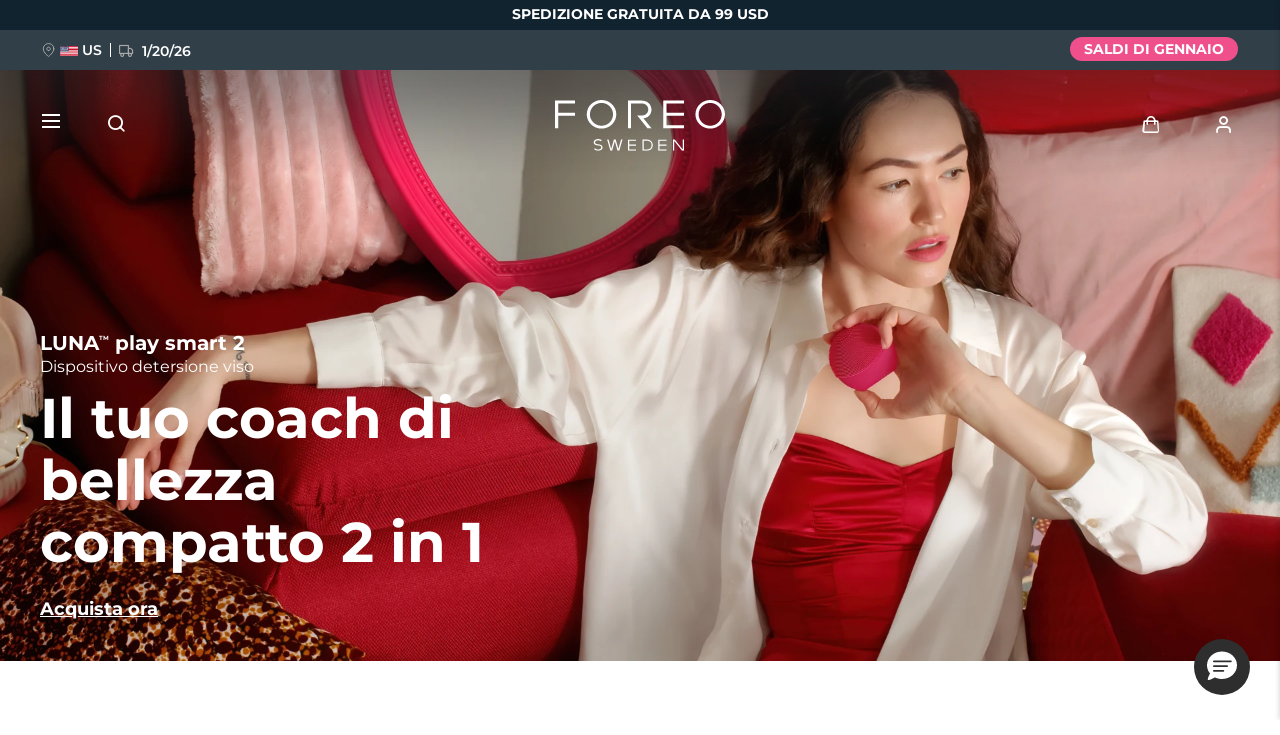

--- FILE ---
content_type: text/html; charset=utf-8
request_url: https://www.google.com/recaptcha/api2/anchor?ar=1&k=6LcpJcQlAAAAACcvGuRSD9rVeW7oYQOczPsoVlYk&co=aHR0cHM6Ly93d3cuZm9yZW8uY29tOjQ0Mw..&hl=en&v=PoyoqOPhxBO7pBk68S4YbpHZ&size=invisible&anchor-ms=20000&execute-ms=30000&cb=x3wctppig8pp
body_size: 48713
content:
<!DOCTYPE HTML><html dir="ltr" lang="en"><head><meta http-equiv="Content-Type" content="text/html; charset=UTF-8">
<meta http-equiv="X-UA-Compatible" content="IE=edge">
<title>reCAPTCHA</title>
<style type="text/css">
/* cyrillic-ext */
@font-face {
  font-family: 'Roboto';
  font-style: normal;
  font-weight: 400;
  font-stretch: 100%;
  src: url(//fonts.gstatic.com/s/roboto/v48/KFO7CnqEu92Fr1ME7kSn66aGLdTylUAMa3GUBHMdazTgWw.woff2) format('woff2');
  unicode-range: U+0460-052F, U+1C80-1C8A, U+20B4, U+2DE0-2DFF, U+A640-A69F, U+FE2E-FE2F;
}
/* cyrillic */
@font-face {
  font-family: 'Roboto';
  font-style: normal;
  font-weight: 400;
  font-stretch: 100%;
  src: url(//fonts.gstatic.com/s/roboto/v48/KFO7CnqEu92Fr1ME7kSn66aGLdTylUAMa3iUBHMdazTgWw.woff2) format('woff2');
  unicode-range: U+0301, U+0400-045F, U+0490-0491, U+04B0-04B1, U+2116;
}
/* greek-ext */
@font-face {
  font-family: 'Roboto';
  font-style: normal;
  font-weight: 400;
  font-stretch: 100%;
  src: url(//fonts.gstatic.com/s/roboto/v48/KFO7CnqEu92Fr1ME7kSn66aGLdTylUAMa3CUBHMdazTgWw.woff2) format('woff2');
  unicode-range: U+1F00-1FFF;
}
/* greek */
@font-face {
  font-family: 'Roboto';
  font-style: normal;
  font-weight: 400;
  font-stretch: 100%;
  src: url(//fonts.gstatic.com/s/roboto/v48/KFO7CnqEu92Fr1ME7kSn66aGLdTylUAMa3-UBHMdazTgWw.woff2) format('woff2');
  unicode-range: U+0370-0377, U+037A-037F, U+0384-038A, U+038C, U+038E-03A1, U+03A3-03FF;
}
/* math */
@font-face {
  font-family: 'Roboto';
  font-style: normal;
  font-weight: 400;
  font-stretch: 100%;
  src: url(//fonts.gstatic.com/s/roboto/v48/KFO7CnqEu92Fr1ME7kSn66aGLdTylUAMawCUBHMdazTgWw.woff2) format('woff2');
  unicode-range: U+0302-0303, U+0305, U+0307-0308, U+0310, U+0312, U+0315, U+031A, U+0326-0327, U+032C, U+032F-0330, U+0332-0333, U+0338, U+033A, U+0346, U+034D, U+0391-03A1, U+03A3-03A9, U+03B1-03C9, U+03D1, U+03D5-03D6, U+03F0-03F1, U+03F4-03F5, U+2016-2017, U+2034-2038, U+203C, U+2040, U+2043, U+2047, U+2050, U+2057, U+205F, U+2070-2071, U+2074-208E, U+2090-209C, U+20D0-20DC, U+20E1, U+20E5-20EF, U+2100-2112, U+2114-2115, U+2117-2121, U+2123-214F, U+2190, U+2192, U+2194-21AE, U+21B0-21E5, U+21F1-21F2, U+21F4-2211, U+2213-2214, U+2216-22FF, U+2308-230B, U+2310, U+2319, U+231C-2321, U+2336-237A, U+237C, U+2395, U+239B-23B7, U+23D0, U+23DC-23E1, U+2474-2475, U+25AF, U+25B3, U+25B7, U+25BD, U+25C1, U+25CA, U+25CC, U+25FB, U+266D-266F, U+27C0-27FF, U+2900-2AFF, U+2B0E-2B11, U+2B30-2B4C, U+2BFE, U+3030, U+FF5B, U+FF5D, U+1D400-1D7FF, U+1EE00-1EEFF;
}
/* symbols */
@font-face {
  font-family: 'Roboto';
  font-style: normal;
  font-weight: 400;
  font-stretch: 100%;
  src: url(//fonts.gstatic.com/s/roboto/v48/KFO7CnqEu92Fr1ME7kSn66aGLdTylUAMaxKUBHMdazTgWw.woff2) format('woff2');
  unicode-range: U+0001-000C, U+000E-001F, U+007F-009F, U+20DD-20E0, U+20E2-20E4, U+2150-218F, U+2190, U+2192, U+2194-2199, U+21AF, U+21E6-21F0, U+21F3, U+2218-2219, U+2299, U+22C4-22C6, U+2300-243F, U+2440-244A, U+2460-24FF, U+25A0-27BF, U+2800-28FF, U+2921-2922, U+2981, U+29BF, U+29EB, U+2B00-2BFF, U+4DC0-4DFF, U+FFF9-FFFB, U+10140-1018E, U+10190-1019C, U+101A0, U+101D0-101FD, U+102E0-102FB, U+10E60-10E7E, U+1D2C0-1D2D3, U+1D2E0-1D37F, U+1F000-1F0FF, U+1F100-1F1AD, U+1F1E6-1F1FF, U+1F30D-1F30F, U+1F315, U+1F31C, U+1F31E, U+1F320-1F32C, U+1F336, U+1F378, U+1F37D, U+1F382, U+1F393-1F39F, U+1F3A7-1F3A8, U+1F3AC-1F3AF, U+1F3C2, U+1F3C4-1F3C6, U+1F3CA-1F3CE, U+1F3D4-1F3E0, U+1F3ED, U+1F3F1-1F3F3, U+1F3F5-1F3F7, U+1F408, U+1F415, U+1F41F, U+1F426, U+1F43F, U+1F441-1F442, U+1F444, U+1F446-1F449, U+1F44C-1F44E, U+1F453, U+1F46A, U+1F47D, U+1F4A3, U+1F4B0, U+1F4B3, U+1F4B9, U+1F4BB, U+1F4BF, U+1F4C8-1F4CB, U+1F4D6, U+1F4DA, U+1F4DF, U+1F4E3-1F4E6, U+1F4EA-1F4ED, U+1F4F7, U+1F4F9-1F4FB, U+1F4FD-1F4FE, U+1F503, U+1F507-1F50B, U+1F50D, U+1F512-1F513, U+1F53E-1F54A, U+1F54F-1F5FA, U+1F610, U+1F650-1F67F, U+1F687, U+1F68D, U+1F691, U+1F694, U+1F698, U+1F6AD, U+1F6B2, U+1F6B9-1F6BA, U+1F6BC, U+1F6C6-1F6CF, U+1F6D3-1F6D7, U+1F6E0-1F6EA, U+1F6F0-1F6F3, U+1F6F7-1F6FC, U+1F700-1F7FF, U+1F800-1F80B, U+1F810-1F847, U+1F850-1F859, U+1F860-1F887, U+1F890-1F8AD, U+1F8B0-1F8BB, U+1F8C0-1F8C1, U+1F900-1F90B, U+1F93B, U+1F946, U+1F984, U+1F996, U+1F9E9, U+1FA00-1FA6F, U+1FA70-1FA7C, U+1FA80-1FA89, U+1FA8F-1FAC6, U+1FACE-1FADC, U+1FADF-1FAE9, U+1FAF0-1FAF8, U+1FB00-1FBFF;
}
/* vietnamese */
@font-face {
  font-family: 'Roboto';
  font-style: normal;
  font-weight: 400;
  font-stretch: 100%;
  src: url(//fonts.gstatic.com/s/roboto/v48/KFO7CnqEu92Fr1ME7kSn66aGLdTylUAMa3OUBHMdazTgWw.woff2) format('woff2');
  unicode-range: U+0102-0103, U+0110-0111, U+0128-0129, U+0168-0169, U+01A0-01A1, U+01AF-01B0, U+0300-0301, U+0303-0304, U+0308-0309, U+0323, U+0329, U+1EA0-1EF9, U+20AB;
}
/* latin-ext */
@font-face {
  font-family: 'Roboto';
  font-style: normal;
  font-weight: 400;
  font-stretch: 100%;
  src: url(//fonts.gstatic.com/s/roboto/v48/KFO7CnqEu92Fr1ME7kSn66aGLdTylUAMa3KUBHMdazTgWw.woff2) format('woff2');
  unicode-range: U+0100-02BA, U+02BD-02C5, U+02C7-02CC, U+02CE-02D7, U+02DD-02FF, U+0304, U+0308, U+0329, U+1D00-1DBF, U+1E00-1E9F, U+1EF2-1EFF, U+2020, U+20A0-20AB, U+20AD-20C0, U+2113, U+2C60-2C7F, U+A720-A7FF;
}
/* latin */
@font-face {
  font-family: 'Roboto';
  font-style: normal;
  font-weight: 400;
  font-stretch: 100%;
  src: url(//fonts.gstatic.com/s/roboto/v48/KFO7CnqEu92Fr1ME7kSn66aGLdTylUAMa3yUBHMdazQ.woff2) format('woff2');
  unicode-range: U+0000-00FF, U+0131, U+0152-0153, U+02BB-02BC, U+02C6, U+02DA, U+02DC, U+0304, U+0308, U+0329, U+2000-206F, U+20AC, U+2122, U+2191, U+2193, U+2212, U+2215, U+FEFF, U+FFFD;
}
/* cyrillic-ext */
@font-face {
  font-family: 'Roboto';
  font-style: normal;
  font-weight: 500;
  font-stretch: 100%;
  src: url(//fonts.gstatic.com/s/roboto/v48/KFO7CnqEu92Fr1ME7kSn66aGLdTylUAMa3GUBHMdazTgWw.woff2) format('woff2');
  unicode-range: U+0460-052F, U+1C80-1C8A, U+20B4, U+2DE0-2DFF, U+A640-A69F, U+FE2E-FE2F;
}
/* cyrillic */
@font-face {
  font-family: 'Roboto';
  font-style: normal;
  font-weight: 500;
  font-stretch: 100%;
  src: url(//fonts.gstatic.com/s/roboto/v48/KFO7CnqEu92Fr1ME7kSn66aGLdTylUAMa3iUBHMdazTgWw.woff2) format('woff2');
  unicode-range: U+0301, U+0400-045F, U+0490-0491, U+04B0-04B1, U+2116;
}
/* greek-ext */
@font-face {
  font-family: 'Roboto';
  font-style: normal;
  font-weight: 500;
  font-stretch: 100%;
  src: url(//fonts.gstatic.com/s/roboto/v48/KFO7CnqEu92Fr1ME7kSn66aGLdTylUAMa3CUBHMdazTgWw.woff2) format('woff2');
  unicode-range: U+1F00-1FFF;
}
/* greek */
@font-face {
  font-family: 'Roboto';
  font-style: normal;
  font-weight: 500;
  font-stretch: 100%;
  src: url(//fonts.gstatic.com/s/roboto/v48/KFO7CnqEu92Fr1ME7kSn66aGLdTylUAMa3-UBHMdazTgWw.woff2) format('woff2');
  unicode-range: U+0370-0377, U+037A-037F, U+0384-038A, U+038C, U+038E-03A1, U+03A3-03FF;
}
/* math */
@font-face {
  font-family: 'Roboto';
  font-style: normal;
  font-weight: 500;
  font-stretch: 100%;
  src: url(//fonts.gstatic.com/s/roboto/v48/KFO7CnqEu92Fr1ME7kSn66aGLdTylUAMawCUBHMdazTgWw.woff2) format('woff2');
  unicode-range: U+0302-0303, U+0305, U+0307-0308, U+0310, U+0312, U+0315, U+031A, U+0326-0327, U+032C, U+032F-0330, U+0332-0333, U+0338, U+033A, U+0346, U+034D, U+0391-03A1, U+03A3-03A9, U+03B1-03C9, U+03D1, U+03D5-03D6, U+03F0-03F1, U+03F4-03F5, U+2016-2017, U+2034-2038, U+203C, U+2040, U+2043, U+2047, U+2050, U+2057, U+205F, U+2070-2071, U+2074-208E, U+2090-209C, U+20D0-20DC, U+20E1, U+20E5-20EF, U+2100-2112, U+2114-2115, U+2117-2121, U+2123-214F, U+2190, U+2192, U+2194-21AE, U+21B0-21E5, U+21F1-21F2, U+21F4-2211, U+2213-2214, U+2216-22FF, U+2308-230B, U+2310, U+2319, U+231C-2321, U+2336-237A, U+237C, U+2395, U+239B-23B7, U+23D0, U+23DC-23E1, U+2474-2475, U+25AF, U+25B3, U+25B7, U+25BD, U+25C1, U+25CA, U+25CC, U+25FB, U+266D-266F, U+27C0-27FF, U+2900-2AFF, U+2B0E-2B11, U+2B30-2B4C, U+2BFE, U+3030, U+FF5B, U+FF5D, U+1D400-1D7FF, U+1EE00-1EEFF;
}
/* symbols */
@font-face {
  font-family: 'Roboto';
  font-style: normal;
  font-weight: 500;
  font-stretch: 100%;
  src: url(//fonts.gstatic.com/s/roboto/v48/KFO7CnqEu92Fr1ME7kSn66aGLdTylUAMaxKUBHMdazTgWw.woff2) format('woff2');
  unicode-range: U+0001-000C, U+000E-001F, U+007F-009F, U+20DD-20E0, U+20E2-20E4, U+2150-218F, U+2190, U+2192, U+2194-2199, U+21AF, U+21E6-21F0, U+21F3, U+2218-2219, U+2299, U+22C4-22C6, U+2300-243F, U+2440-244A, U+2460-24FF, U+25A0-27BF, U+2800-28FF, U+2921-2922, U+2981, U+29BF, U+29EB, U+2B00-2BFF, U+4DC0-4DFF, U+FFF9-FFFB, U+10140-1018E, U+10190-1019C, U+101A0, U+101D0-101FD, U+102E0-102FB, U+10E60-10E7E, U+1D2C0-1D2D3, U+1D2E0-1D37F, U+1F000-1F0FF, U+1F100-1F1AD, U+1F1E6-1F1FF, U+1F30D-1F30F, U+1F315, U+1F31C, U+1F31E, U+1F320-1F32C, U+1F336, U+1F378, U+1F37D, U+1F382, U+1F393-1F39F, U+1F3A7-1F3A8, U+1F3AC-1F3AF, U+1F3C2, U+1F3C4-1F3C6, U+1F3CA-1F3CE, U+1F3D4-1F3E0, U+1F3ED, U+1F3F1-1F3F3, U+1F3F5-1F3F7, U+1F408, U+1F415, U+1F41F, U+1F426, U+1F43F, U+1F441-1F442, U+1F444, U+1F446-1F449, U+1F44C-1F44E, U+1F453, U+1F46A, U+1F47D, U+1F4A3, U+1F4B0, U+1F4B3, U+1F4B9, U+1F4BB, U+1F4BF, U+1F4C8-1F4CB, U+1F4D6, U+1F4DA, U+1F4DF, U+1F4E3-1F4E6, U+1F4EA-1F4ED, U+1F4F7, U+1F4F9-1F4FB, U+1F4FD-1F4FE, U+1F503, U+1F507-1F50B, U+1F50D, U+1F512-1F513, U+1F53E-1F54A, U+1F54F-1F5FA, U+1F610, U+1F650-1F67F, U+1F687, U+1F68D, U+1F691, U+1F694, U+1F698, U+1F6AD, U+1F6B2, U+1F6B9-1F6BA, U+1F6BC, U+1F6C6-1F6CF, U+1F6D3-1F6D7, U+1F6E0-1F6EA, U+1F6F0-1F6F3, U+1F6F7-1F6FC, U+1F700-1F7FF, U+1F800-1F80B, U+1F810-1F847, U+1F850-1F859, U+1F860-1F887, U+1F890-1F8AD, U+1F8B0-1F8BB, U+1F8C0-1F8C1, U+1F900-1F90B, U+1F93B, U+1F946, U+1F984, U+1F996, U+1F9E9, U+1FA00-1FA6F, U+1FA70-1FA7C, U+1FA80-1FA89, U+1FA8F-1FAC6, U+1FACE-1FADC, U+1FADF-1FAE9, U+1FAF0-1FAF8, U+1FB00-1FBFF;
}
/* vietnamese */
@font-face {
  font-family: 'Roboto';
  font-style: normal;
  font-weight: 500;
  font-stretch: 100%;
  src: url(//fonts.gstatic.com/s/roboto/v48/KFO7CnqEu92Fr1ME7kSn66aGLdTylUAMa3OUBHMdazTgWw.woff2) format('woff2');
  unicode-range: U+0102-0103, U+0110-0111, U+0128-0129, U+0168-0169, U+01A0-01A1, U+01AF-01B0, U+0300-0301, U+0303-0304, U+0308-0309, U+0323, U+0329, U+1EA0-1EF9, U+20AB;
}
/* latin-ext */
@font-face {
  font-family: 'Roboto';
  font-style: normal;
  font-weight: 500;
  font-stretch: 100%;
  src: url(//fonts.gstatic.com/s/roboto/v48/KFO7CnqEu92Fr1ME7kSn66aGLdTylUAMa3KUBHMdazTgWw.woff2) format('woff2');
  unicode-range: U+0100-02BA, U+02BD-02C5, U+02C7-02CC, U+02CE-02D7, U+02DD-02FF, U+0304, U+0308, U+0329, U+1D00-1DBF, U+1E00-1E9F, U+1EF2-1EFF, U+2020, U+20A0-20AB, U+20AD-20C0, U+2113, U+2C60-2C7F, U+A720-A7FF;
}
/* latin */
@font-face {
  font-family: 'Roboto';
  font-style: normal;
  font-weight: 500;
  font-stretch: 100%;
  src: url(//fonts.gstatic.com/s/roboto/v48/KFO7CnqEu92Fr1ME7kSn66aGLdTylUAMa3yUBHMdazQ.woff2) format('woff2');
  unicode-range: U+0000-00FF, U+0131, U+0152-0153, U+02BB-02BC, U+02C6, U+02DA, U+02DC, U+0304, U+0308, U+0329, U+2000-206F, U+20AC, U+2122, U+2191, U+2193, U+2212, U+2215, U+FEFF, U+FFFD;
}
/* cyrillic-ext */
@font-face {
  font-family: 'Roboto';
  font-style: normal;
  font-weight: 900;
  font-stretch: 100%;
  src: url(//fonts.gstatic.com/s/roboto/v48/KFO7CnqEu92Fr1ME7kSn66aGLdTylUAMa3GUBHMdazTgWw.woff2) format('woff2');
  unicode-range: U+0460-052F, U+1C80-1C8A, U+20B4, U+2DE0-2DFF, U+A640-A69F, U+FE2E-FE2F;
}
/* cyrillic */
@font-face {
  font-family: 'Roboto';
  font-style: normal;
  font-weight: 900;
  font-stretch: 100%;
  src: url(//fonts.gstatic.com/s/roboto/v48/KFO7CnqEu92Fr1ME7kSn66aGLdTylUAMa3iUBHMdazTgWw.woff2) format('woff2');
  unicode-range: U+0301, U+0400-045F, U+0490-0491, U+04B0-04B1, U+2116;
}
/* greek-ext */
@font-face {
  font-family: 'Roboto';
  font-style: normal;
  font-weight: 900;
  font-stretch: 100%;
  src: url(//fonts.gstatic.com/s/roboto/v48/KFO7CnqEu92Fr1ME7kSn66aGLdTylUAMa3CUBHMdazTgWw.woff2) format('woff2');
  unicode-range: U+1F00-1FFF;
}
/* greek */
@font-face {
  font-family: 'Roboto';
  font-style: normal;
  font-weight: 900;
  font-stretch: 100%;
  src: url(//fonts.gstatic.com/s/roboto/v48/KFO7CnqEu92Fr1ME7kSn66aGLdTylUAMa3-UBHMdazTgWw.woff2) format('woff2');
  unicode-range: U+0370-0377, U+037A-037F, U+0384-038A, U+038C, U+038E-03A1, U+03A3-03FF;
}
/* math */
@font-face {
  font-family: 'Roboto';
  font-style: normal;
  font-weight: 900;
  font-stretch: 100%;
  src: url(//fonts.gstatic.com/s/roboto/v48/KFO7CnqEu92Fr1ME7kSn66aGLdTylUAMawCUBHMdazTgWw.woff2) format('woff2');
  unicode-range: U+0302-0303, U+0305, U+0307-0308, U+0310, U+0312, U+0315, U+031A, U+0326-0327, U+032C, U+032F-0330, U+0332-0333, U+0338, U+033A, U+0346, U+034D, U+0391-03A1, U+03A3-03A9, U+03B1-03C9, U+03D1, U+03D5-03D6, U+03F0-03F1, U+03F4-03F5, U+2016-2017, U+2034-2038, U+203C, U+2040, U+2043, U+2047, U+2050, U+2057, U+205F, U+2070-2071, U+2074-208E, U+2090-209C, U+20D0-20DC, U+20E1, U+20E5-20EF, U+2100-2112, U+2114-2115, U+2117-2121, U+2123-214F, U+2190, U+2192, U+2194-21AE, U+21B0-21E5, U+21F1-21F2, U+21F4-2211, U+2213-2214, U+2216-22FF, U+2308-230B, U+2310, U+2319, U+231C-2321, U+2336-237A, U+237C, U+2395, U+239B-23B7, U+23D0, U+23DC-23E1, U+2474-2475, U+25AF, U+25B3, U+25B7, U+25BD, U+25C1, U+25CA, U+25CC, U+25FB, U+266D-266F, U+27C0-27FF, U+2900-2AFF, U+2B0E-2B11, U+2B30-2B4C, U+2BFE, U+3030, U+FF5B, U+FF5D, U+1D400-1D7FF, U+1EE00-1EEFF;
}
/* symbols */
@font-face {
  font-family: 'Roboto';
  font-style: normal;
  font-weight: 900;
  font-stretch: 100%;
  src: url(//fonts.gstatic.com/s/roboto/v48/KFO7CnqEu92Fr1ME7kSn66aGLdTylUAMaxKUBHMdazTgWw.woff2) format('woff2');
  unicode-range: U+0001-000C, U+000E-001F, U+007F-009F, U+20DD-20E0, U+20E2-20E4, U+2150-218F, U+2190, U+2192, U+2194-2199, U+21AF, U+21E6-21F0, U+21F3, U+2218-2219, U+2299, U+22C4-22C6, U+2300-243F, U+2440-244A, U+2460-24FF, U+25A0-27BF, U+2800-28FF, U+2921-2922, U+2981, U+29BF, U+29EB, U+2B00-2BFF, U+4DC0-4DFF, U+FFF9-FFFB, U+10140-1018E, U+10190-1019C, U+101A0, U+101D0-101FD, U+102E0-102FB, U+10E60-10E7E, U+1D2C0-1D2D3, U+1D2E0-1D37F, U+1F000-1F0FF, U+1F100-1F1AD, U+1F1E6-1F1FF, U+1F30D-1F30F, U+1F315, U+1F31C, U+1F31E, U+1F320-1F32C, U+1F336, U+1F378, U+1F37D, U+1F382, U+1F393-1F39F, U+1F3A7-1F3A8, U+1F3AC-1F3AF, U+1F3C2, U+1F3C4-1F3C6, U+1F3CA-1F3CE, U+1F3D4-1F3E0, U+1F3ED, U+1F3F1-1F3F3, U+1F3F5-1F3F7, U+1F408, U+1F415, U+1F41F, U+1F426, U+1F43F, U+1F441-1F442, U+1F444, U+1F446-1F449, U+1F44C-1F44E, U+1F453, U+1F46A, U+1F47D, U+1F4A3, U+1F4B0, U+1F4B3, U+1F4B9, U+1F4BB, U+1F4BF, U+1F4C8-1F4CB, U+1F4D6, U+1F4DA, U+1F4DF, U+1F4E3-1F4E6, U+1F4EA-1F4ED, U+1F4F7, U+1F4F9-1F4FB, U+1F4FD-1F4FE, U+1F503, U+1F507-1F50B, U+1F50D, U+1F512-1F513, U+1F53E-1F54A, U+1F54F-1F5FA, U+1F610, U+1F650-1F67F, U+1F687, U+1F68D, U+1F691, U+1F694, U+1F698, U+1F6AD, U+1F6B2, U+1F6B9-1F6BA, U+1F6BC, U+1F6C6-1F6CF, U+1F6D3-1F6D7, U+1F6E0-1F6EA, U+1F6F0-1F6F3, U+1F6F7-1F6FC, U+1F700-1F7FF, U+1F800-1F80B, U+1F810-1F847, U+1F850-1F859, U+1F860-1F887, U+1F890-1F8AD, U+1F8B0-1F8BB, U+1F8C0-1F8C1, U+1F900-1F90B, U+1F93B, U+1F946, U+1F984, U+1F996, U+1F9E9, U+1FA00-1FA6F, U+1FA70-1FA7C, U+1FA80-1FA89, U+1FA8F-1FAC6, U+1FACE-1FADC, U+1FADF-1FAE9, U+1FAF0-1FAF8, U+1FB00-1FBFF;
}
/* vietnamese */
@font-face {
  font-family: 'Roboto';
  font-style: normal;
  font-weight: 900;
  font-stretch: 100%;
  src: url(//fonts.gstatic.com/s/roboto/v48/KFO7CnqEu92Fr1ME7kSn66aGLdTylUAMa3OUBHMdazTgWw.woff2) format('woff2');
  unicode-range: U+0102-0103, U+0110-0111, U+0128-0129, U+0168-0169, U+01A0-01A1, U+01AF-01B0, U+0300-0301, U+0303-0304, U+0308-0309, U+0323, U+0329, U+1EA0-1EF9, U+20AB;
}
/* latin-ext */
@font-face {
  font-family: 'Roboto';
  font-style: normal;
  font-weight: 900;
  font-stretch: 100%;
  src: url(//fonts.gstatic.com/s/roboto/v48/KFO7CnqEu92Fr1ME7kSn66aGLdTylUAMa3KUBHMdazTgWw.woff2) format('woff2');
  unicode-range: U+0100-02BA, U+02BD-02C5, U+02C7-02CC, U+02CE-02D7, U+02DD-02FF, U+0304, U+0308, U+0329, U+1D00-1DBF, U+1E00-1E9F, U+1EF2-1EFF, U+2020, U+20A0-20AB, U+20AD-20C0, U+2113, U+2C60-2C7F, U+A720-A7FF;
}
/* latin */
@font-face {
  font-family: 'Roboto';
  font-style: normal;
  font-weight: 900;
  font-stretch: 100%;
  src: url(//fonts.gstatic.com/s/roboto/v48/KFO7CnqEu92Fr1ME7kSn66aGLdTylUAMa3yUBHMdazQ.woff2) format('woff2');
  unicode-range: U+0000-00FF, U+0131, U+0152-0153, U+02BB-02BC, U+02C6, U+02DA, U+02DC, U+0304, U+0308, U+0329, U+2000-206F, U+20AC, U+2122, U+2191, U+2193, U+2212, U+2215, U+FEFF, U+FFFD;
}

</style>
<link rel="stylesheet" type="text/css" href="https://www.gstatic.com/recaptcha/releases/PoyoqOPhxBO7pBk68S4YbpHZ/styles__ltr.css">
<script nonce="TMvmFMowLoVElbULjF991Q" type="text/javascript">window['__recaptcha_api'] = 'https://www.google.com/recaptcha/api2/';</script>
<script type="text/javascript" src="https://www.gstatic.com/recaptcha/releases/PoyoqOPhxBO7pBk68S4YbpHZ/recaptcha__en.js" nonce="TMvmFMowLoVElbULjF991Q">
      
    </script></head>
<body><div id="rc-anchor-alert" class="rc-anchor-alert"></div>
<input type="hidden" id="recaptcha-token" value="[base64]">
<script type="text/javascript" nonce="TMvmFMowLoVElbULjF991Q">
      recaptcha.anchor.Main.init("[\x22ainput\x22,[\x22bgdata\x22,\x22\x22,\[base64]/[base64]/bmV3IFpbdF0obVswXSk6Sz09Mj9uZXcgWlt0XShtWzBdLG1bMV0pOks9PTM/bmV3IFpbdF0obVswXSxtWzFdLG1bMl0pOks9PTQ/[base64]/[base64]/[base64]/[base64]/[base64]/[base64]/[base64]/[base64]/[base64]/[base64]/[base64]/[base64]/[base64]/[base64]\\u003d\\u003d\x22,\[base64]\\u003d\x22,\x22MnDCnMKbw4Fqwq5pw5PCmMKGKkpLJsOYM8K5DXvDrhfDicK0wqY+wpFrwrvCq1QqY2XCscKkwpvDqMKgw6vCjA4sFE0Aw5Unw4zCl11/Ln3CsXfDncOmw5rDngHCjsO2B0XCqMK9SzHDs8Onw4c5aMOPw77ClnfDocOxDMKeZMOZwpTDj1fCncKpQMONw7zDmzNPw4BdcsOEwpvDpFQ/[base64]/XEXDrcOnZW5+wpJIwos0BcKDw6PDnsO/GcOMw4QSRsO/wrLCvWrDuDp/NXJ8N8O8w70Fw4J5QFMOw7PDrknCjsO2D8ORRzPCssK4w48Ow4ERZsOAF3LDlVLClsO4wpFcYsKnZXcBw5/[base64]/Cr8KnCMKUwqwgUcO5wrfCoGjDgDoew7jCnsKVZn0twpLCsktSecK0BlHDu8OnM8O9wq8Zwoc1wr4Hw47DmwbCncK1w5ccw47CgcKMw7NKdQ7CmDjCrcOkw59Vw7nCrl3ChcOVwr/CqzxVeMKowpR3w78+w65kRHfDpXt6WSXCusOSwo/CuGlLwqYcw5oWwoHCoMO3fMKHInPDpcOew6zDn8OLJcKeZz7DmzZIasKTM3pgw6nDiFzDr8OZwo5uMxwYw4Qyw5bCisOQwrHDs8Kxw7gXIMOAw4F6wpnDtMO+KsKcwrEPbETCnxzCv8OnwrzDrwgdwqxnWMOwwqXDhMKVW8Ocw4J4w4/[base64]/f8KfwpnDqMO9B8KHw73ClcOOwpoDQUHDgVDDhWxQw7ZoCsOmwo5eD8ODw4ERQsKhBcOowpUOw4x3WhXCv8KcaDLDmiTCuTLCpcK4EMOqw7REwqXDuRpiEDoHw60Ywo4OZMKWTn/Dt0VsXlXDnsKcwqhFbsKGRsK3wqIxTMKrw5E2PnIxwrfDu8KnY37DtsOOwqHDsMOobxd+w4BaOSFfOAHDmQFKU1YEw7zDigwLQFZkf8OFwo/DmsKvwp3Dj2RWBybCoMK8A8KpOMOHworCmhc+w4MzTADDnUA2wqbChyNFw6PDmTjCvcOITMKww7M/w6V1wrgywoJlwq0Dw5/Cnz4HE8OWQsOYMDrCrkPCtBUIeB8UwqMRw4ENw74ywrNjw4fCsMKAQsKPwpbChSRkw44MwrnCtQ8Ew4xMw53CssO3OwfDmwJQEcODwqJMw7s2w4fCjXfDscKzw4sjRlNAw4ciw5pOwrgaOEwYwqPDhMKqPcOow6TCnlMfwqULAy1Ew4jDicKTw696w4rDrSk/w6XDtC5VY8OsTsO0w5HCnHVywqzDsR8dA2nCowk7w6gtw57DgilPwp0fDSfCv8KNwp3CoF/[base64]/CjUc8JsOrPMOFY0E3wpTDtw9Cw60GOE5sM3gJJsKxbFlmw6UTw7bCnCgoaQLCuD/CicKLYloSwpJUwqp9E8OuL1dkw4DDlcKYwr41w5XDl3TDmcOjOxwaVDcbw4szQcOlwr7DlQsZw63CpClXJjzDmcKhw7XCosOqwp8twq/Dn3dwwofCp8KfK8KNwpsPwrzDnjfDq8OqPiQrPsKswoMKajAcw6gsf1A4MsO7G8Onw7HDmcOwTjQ2IisVfcKRw6Vuwq5gcBvDjgACw6vDnEIsw4wzw4DClmYaUUbCqsO1w6p/G8O3wrDDgnDDp8OZwrvDjsOsbsOAw4PClEQKwoRMdMKjw4TDrsOpJFMpw6XDuFXCu8OdFTfDksONwpTDpsOrwoHDuDXDqcKww6/Ch0EgF2YdYwZDMMK0A3EWQxRfASrChh/[base64]/K2nCgsKzwoYOw5PCry8Lwo7CjMO5w6zDpMOHZMKawoHDgEhIFcOkwrNCwoUZwohmClUYME87GMKPwrPDi8KaPMOEwq3CgW15w7/Cv2ASwql2w7g2w7EGc8OiOMOGwqkMZ8OUwodDUBt6w78bHnwWw60hD8K9wr/[base64]/CoxzCjMKLwp9Xw48DanotwoHCo3sMw6nDgMOfwpHDu18Lw7vDrm4ERUFNw4J1Q8Oswp3CjmzCnnjDrcOnw48iwqp0R8OBw5/CqS4Ww5hbKUMow45hAQVhUV15w4RbQsODS8KnCHUFAMKMazHCuljCrS7CjsKQwpLCrcKGwrhBwrIIQ8ONfsOzGyAHwptLwoUQJxzDhMO2cGF8wo/Dm1rCsjPCvHXCvg3DisOYw4JrwoxUw4BsYD/CiH7CgxnCoMOTegkyWcOfQW8QdmHDhjkASBbDlWVNBcKtwqYtC2cMXGvCocOGPnNUwpjDhzDDncKOw4obLlPDr8KMZHXDoztFTcOBfzEWw6fDtjTDhsKcw7oJw7hXMMK6dXLCisKhw5hqX1nDoMKHaRbDr8KjWcO1wqPChxc/[base64]/CosO8UcKnD8KVwqrDr8KaGsOxwqlQw6XDp8OXMTcfwpHDgWBvwp9zMGRLw6zDtTPCjHXDo8OOJx7Cs8O0TW1sVyV1wq8ibDwpXMOxcgtRVXwYKxxKf8OdaMOQA8KZdMKawrIpEsOMe8K0eEbDjMOdAQfCmDHCncKKd8OtSGJXScK/bQ/[base64]/HMKbw5vChMKbw5XDp8K1L8O0w43CgcKSw7zCqMK0w70Ewoh9ExQ2OcKOw57DhMOwQWNaEwIfw4MkRCTCscOGJcOrw5/ChcOZwr3DssO/FcOwAADDosKAGcOKGA7DqcKSwox+wpbDhMO0w6/Djw/Cg0vDkMKKYgTDonTDsntmwqTCl8Otw4QWwr7Cg8KMGcK3w7nClcKZwpRresK1w6bDsRnDnV/DtwzDsCbDlMO+esKywoLDpMOhwq3Dk8ORw4XCtF/Cp8OMO8OgcBzCmMOGLsKawpUeKmlvIcOtc8KkUgwnUWXDrsKewpHCgcKqwok/[base64]/[base64]/CtnXCoR3ChmPCsz5Pwo92w7LDoDzDozhhJ8Kub8KowqFiw7JLLAXCkDQ/woZOI8KENwNqw4wLwocIwodNw4zDosONwpjDssKkwqp/w7Zdw7vCkMO1YGzDq8ObFcO5w6hLZcOdfD0aw4ZJw4jCscKvdyRKwq52w6PCu05EwqNvMTRBAMKRAQXCtsOkwrvDsG7CqEIhSm9bD8KiQMKlwrPDmx5Jck7CtcOnIMOZUFxICAtqw6rCokoVMm8Hw4fDisO/[base64]/[base64]/CpB/DosOMUcOuA8O+R0HCtcK5Z8KER8KNWCzDszgdSV/[base64]/w5zDnnzCgMKfw7nDkQnCnMKbwoXDiMKYZ8OfCQ7Cn8OPC8KRChxtdExrVivCg3kHw5jCkHbDvkvCuMO3GcOIckgbFGPDn8K/w7AvHj3DmsO6wrDDoMKUw4QiKcOrwp5Kb8KdNcOGaMO7w6PDtcKVJnfCsGJJE1UCw4cZccOrfAleLsOgwonCjMO2wpZ5O8O0w7fDkzEBwr3DgMO/[base64]/ChcKARcK0RsO+dA3DoMKcwpVxw5xFwrIiSMOAw5E9w4HDuMOCScKXH3vDocKDwqzDpcOGdsOXWsKFwoINwqJGSlYZw4zDqcOHwpvDhi/DpMOPwqEkw7nDhjPCsiIvfMKXwqfDhxdpAVXDgHQ5EMKVCsKEC8OHDkzDu05bwrfCi8KhH1TCgDdrXMOBecKCw6VDEnvDhFcXworCoWsHwqzDtC9EYMKBasK/O1/CpMOewp7DhRrChVs3DcOTw6fDv8O4UC/CpMOAfMO6w64LJETCmX5xw6vCsFxXw4RPwocFwrnCr8K0w7rCg1U/[base64]/DozcLwr8owobCiAvCn37CiB7DrMOBcsKJw4VswqcUw704IMOzwpPCoxcsVsOEbErCl0rCiMOWawTDihNCVxBDWMOUHhUEw5B2wpDDlylVw6XCpcK2w77CqBEwCcKgw4LDtMOQwqhXwr8nEWEtZSfCqgPCpRLDq2XCksK/HMKjw4zDgizConEQw50vX8KBEk/CqMKgw6fCicKTDMKuX1pSwohjw4YKw5NswoMvRcKbLyUBMXRdbsOKM3rCsMKIw6ZpwqHDtwJKw4EmwoEjw4dXSkJyIXkbBMOCXQ/[base64]/w5gWPUNhwppuVsOpeBNmw5TDnwbDucKXw6FHwpbDicKBwrDDrBk5bMOjwr7CiMKXOsKldQjClzXDhG3DvcKRTcKrw6Yuwq7Dihsywp0xwqDDrUAzw5jDsWfDksORwp/[base64]/[base64]/CgMO8w5LDosKdwpbDilnCjDbDvVtFN8K6EsKHR1Ruw5ZZwqBfw7zDhcKeVD/DgF9MScKJEiXClC0WCsKbwp7CusOXw4PCocKZXR7Dv8Kvwpdfw6vDil/DsBNpwoHDjTUYw7bChMOBdMKKwovDt8KyKDAjwr/CghcdOcOfwpRTe8OEw4sVAXJ/P8O9UsKueW3DuQEpwohxw4HDn8K5wpoFbcOUw4XCksOgwpLDh2rDmXVkwpPCssK0w4zDnMKcZMK2wpwpIFhKVcO2w7/Cpy4hFRbCq8OUHHYDwozCqQ0Rwrp9FMKmIcKBO8OXZQohCMONw5DCunQRw7Q4GsKBwpJOQEjCocKlwp7CgcOZScO9WGrDhSZJwrUfw4xtI03CisKxDMOWw5AZYcOqa0bCqMO8wqjCiQgjw4FaWcKTwq1IbsKwb2FYw797wqvCj8Ocwr5nwoA+w4AWe2/CpcKLwpXCm8OXw54gIcOrw6PDknMUwprDucOywqfDkH08MMKmwpwkNTlwK8OSw57DkcKOw6x9SCtww7Iaw5HCvlvCrhpGU8OGw4HCmBLCu8K7ZsO6Y8OcwpNuwp99OxFfw4LCnFXCg8OGdMO7w6N7wpl/OcORwr5QwrjDjQx9Mxs/TkNuw7ZVccKYw7Jtw5fDgMO6w6EXw5vDiHvCi8KOw5vCmhHDvhAXw7QCF33Dp2JDw6rDqUrDnA7Ct8OEw57CrsKRC8K4wpNKwpkXaHtoYk5Fw4obw5rDlUHCksOcwonCp8KjwrbDvcKzTn1ZOAccGmZ4MmLDgsOTw5kOw4d2ZMK3fcOQw6jCv8OmR8O6wr/ClW4RG8OHFHTCj0d+wqXDji7Cjk01YcONw4A2w5nCoGhaHQPDpsKIw5AXLMK7w6DDmcOtR8O7w6ooJUrCgBfDuEF0w5bDsQZTT8K7RXjDp1wYw4pdSsKuNsK1NsKTaFsDwrYWwqhxw6gBw7dqw4XDlCgqbGoVIsK+w6xEEcOkwrjDu8O0EsOHw4bDumFYKcOvYMO/cyfCjgJYwoBFw7jCkXtLUD1Dw5PCpVAjwql5O8OiO8O+BzdSOhB5w6fClzojw67Dp2fCqDbDs8OzSyrCmXt+QMO8w7dBwo0xDMOvTEBZF8KtZsK/w45Kw4sbYgltV8Kqw73CkcOFZcKaHh/CisKgZcK8w43DqcKxw7IGw57Di8OkwqkRPG8Hw67Dl8OxSS/DvcK5HsKwwrkmY8K2cWMIPBTCnsOqCMKrw6LCj8KPUCvCgTjDsHjClyVuY8OXB8OnwrjDt8OqwrNuw7RBe1x6a8KZwpsaBMOnbAzChcK3UX/DjRM7Czt8O1zDo8K/[base64]/Cg8KWwoFnMk8gTUvCqcKPZ2wMAsKtdWjCpcOvwpHDkztSw53DnXLDjUHChjNaK8OKwoPCtmx7wqXCvDZfwqbCpjzCj8K0ck4DwqjCn8KSw6vDolDCkcOhOMOeJAgzEmRYbcO3w7jDiE8AHirCr8KPw4XDtcKeRMOaw4xCNCzClsOTYSs/[base64]/woNPGcO+wobCksOMwpLChErDsD7DmsO3U8KhRUVKwoUWIypMLcKjw5EvNcOBw7nCssOgMHZlfcK2wqrCsWpVwofDmi3DpS0pw45TSwA8w6fCqHNFUD/[base64]/[base64]/ZMK1wr1aHE8kw44Uw59Hwr7CkcK2w5zDtkd/[base64]/wrjCncKoFiUkflvDtXnDvSTCiz9nM8Knf8OTYUXCkCDDqQ3DhVrDrMOKbsKBwpzDucOSwrt9DzzDiMOFHcOWwpLCscKfIcK+bQpdZwrDl8OcEMOXJlQ2w75fwq3Ds3AWw4fDhsKWwp0Rw4E0SHBqCFlbw5lNwrXDtlcTYcK1w7PCvQAiDiPCkQd/[base64]/[base64]/CjkDCqA4edcOXVnHDtMKKV8KYwpBNwrfDmBvCicK8w4B9w6p6w73CmkxjFsKkWHh5w6h6w5JGwqzCjw42XsKGw6FNw6zDqMO3w4HCpCcOJ07DqsOQwqoZw6nCgw9mW8O9DMKYw61Vw68gQ1LDocOBworDkiEBw73CtFlzw4nDvEMAwojDgVtzwpd0bhfCj2/DrcKkwqHDhsK3wo9Rw6XCp8KCdFrDvcKpScK3wo9jw6svw43DjSYJwrw0wrPDsCtVw7XDvsO3wrxhbwjDjVM5w6DCt0HDk1rCssO8HsKGL8K8wp/[base64]/CghHDk8K0esKpw4DCmcKdeyPCisKhRy7DkMKcNCE6GsK9YcO7wrrDtAjDjsKsw4nDpMO8wr3DgVJtCicOwqE6cDLDvMKQw6YJw4o4w7Agwq/[base64]/CqE4lwqzDjlpzwpPCojl0wrTDhEx0KSduW8OrwqIxKsOXP8OPaMKDIcOhS28ZwoFaEw/DqcK/wqzDqULDpk5Uw559NcK9CsKFwqnDjkFuccOyw57CmBFsw7fCicOJwqREwpPCj8KDKhbCiMOHaVIjw7jCucK7w5YzwrMAw4nCjComwobCmnd7w77DucOlN8KDwowNZcK9wpFww5kow5fDvMOXw6VMc8OPw4vCn8KZw5xdwpjCkcOHwp/DpDPDgmAULyrCmBsTAG0BC8KEIsOKwrI7w4BZw5zDmD08w4sswpXDmlXCq8KWwqbDk8OvCMOBw59cwrF4C1Q6L8OZwptDw4zDncOmw63DlWrDtcKjCQcIU8K7Lxxdf1A2TxnDszkMw6DDjWgPGcK/[base64]/[base64]/Cu8OCwoJ3wqptwqXCgGTCnsK1wponwqPDpDrDlMOaOiFBeXHDocK2SjdVwqrDqirCmsKfw7VQGAF8wrJ9dsKqAMORwrAqwqVjRMKhw53Cv8KVAsK8wp4xRSfDtnFYAsKaYT/Don8mw4PCpWMVw71wBcKNaGTCvTnDpsOnYXfCjHYXw5pIccKCDMOjbHd7R07CmH7ChcK2TmbCtEjDpH9rJMKqw45Dw4LCtsKUQg47HGAzCsO7w7bDnMOKwoDDpnpfw7xjTS3CmsKIJXjDg8OJwos3KMO2wprClhssc8KmFhHDmBvClcKEdh9Nw61wTTPDrRkEwp/CthnCjV9+w6Nyw7PDt10mIcOfd8KEwqAowoAowq0zwqbDm8KRworDhD/DhcODcQfDrMOKDsK0bUbDmSIswpkuIsKBw4bCvMO9w7Fdwq99wrw0XRLDhmjDvQknwovDocOzb8OECHEqw4EGwpzDtcKGwq7ClMKOw5rCscKIwoZcw6o0LysJwoJxTMONw5HCqj1/AU8pecOmw6vDn8OnIhrDk27DqApACcKBw7LDmsKiwrrCiXocwovCgMODbMObwo0bMw7CmsK4TQcFw7vDiRLDsWFuwoR5J0VCTkLDg2PCi8O/GQvDiMK0wq4OecOdwo3DmsO6w4TCrcK8wrTDln/CmFjDssOfckDCrcOCUh3DpMOuwqHCpGjDiMKPBxPCjcKWZMKRwrzCjxLClStXw60bHG7CgMO1IsKPbsO9fcOiTMKpwqNxWmDClATDhcOaAMKUw7HDkyjCuUMbw4vCksO/wpnCr8KDHCTChsOkw74hLRXCm8K4LXVkcl3Ds8K9bjE+RsKZPMKcR8KPw4zCh8OTT8OBJMOQw54OVFXCpcOXwrrCp8O+w6kowrHCrxdKB8O/HQfCmcKrcxRXwp1vw79XJcKZw6Ihwrl8w5TCmwbDuMKiW8KgwqNLwqJ/w4fCsTsiw4TDpFzDnMOvw5lvSS5uwojDr09mwrpOQsOvw5jCnHN7woTDgcKCIMK7DwXCuzfDtnp7wp1Qwpk2DMKfcFhtwr7CvcKJwpjCqcOcwq/DhMONAcKofsKMwpbCu8KYwqfDm8KAM8O9wrEMwph0UMKNw6zCocOcw57Dq8Klw5zCiiFVwr7Cj2FlKCDCixXCgghWwobCk8OyHMO0wpnDg8OMw5wfeFvCrTjCscK0wrbCnjMRwrhHecOpwqjDo8O1wpzCrsKRA8KAW8KEw7LDpMOSw6PCvRzCpWA2w73CiS/Ctw9Dw4nCkE1twoTClRpzwo7Ctj3DvVDDo8OPHMKrKMKuN8KTw4ofwqHDoUzCmMOyw7wNw6IEAwkUwr9YEXdow785wosVw7Uyw4bDgMOYbMOdwqvDncKIKsK6Kl1tNcKXKg7DlDDDqSHCiMKcA8OxIMOHwpYTw5rCk07CpMOAwp/DtsOJX25wwps+wqfDicKYw7F9HnN5XMKzaynCucO9OkvCusOjF8K1bUDDtQknesKPw7rCuibDkMOuaUNBwqAYwpJDwohhCAYhwqN2wpnDr3MFLsO3SsKtwp9bU08WAWjCvEA/wrDCvD7DmcKlTxrCscKQDMK/w5rDocOrXsOLG8OxCU/[base64]/Cp2fCnMKzw6XCpFVNfMOFw6kjOksWIEvCncOCcU3DmsKIwoRRw6M4cnHDhkIYwr/CqcKpw6nCtcK/w55LR143LFouUTPCkMONcx5Vw5PCmDvCp29kwoMKw6E9wojDosO2wokTw7fChcKTwp3DuxzDpzrDpB5jwoJMGDTCksOgw4vChMKfw6PCmcOZUMK5V8O4w6bCpErCvsKLwoZowobDnXhfw7/DmsKlOxITwqfCqAbCqwbChcOTwq3CpkROwqINw6XDhcO7fcK2WMOVfyJkJD5EfcKbwosVw7MFZEg/[base64]/DmHPCl8KBw5LClXHDq8ONwooTUFVBH0oQwonDnsOFQQ7DlCEdCcOsw5RCw58sw6VDLXLCmMOaFU7Dr8KqK8OHwrXDgzNMw7DDv2Jmwrtfw4vDggnDiMOLwopGEcKlwoDDrMOPw6XCt8K6w5p6Ph7DngN8asOUw7LDoMO7w4/Ck8KPwqvCucK9E8OsfmfCisOrwqxAA3hyBsOBZnrCocKfwonCpsONccK8w6vDiW/DksK4w7PDn01wwp7Ch8K9DMOhN8OTeUtwC8O1djx0Cx/CvG8vw59bJlknIMO+w7rDrFLDj1vDkMOGJsOGYcOiwqHCo8K8wrfClCErw7Naw5EpZ1EpwpXDh8KfOE4CdMOSwrVZW8O2wrTCrynDnsKRFcKKVMOmUcKTd8OFw5JTwo9cw4wRwr81wrAbVA/DqCHCtl1lw4Yiw5YgAi/Ch8KowpzDv8ORFHDDvgLDjMK4wobDriZSwqjDu8KRHcKoa8O8wpnDqnRBwqnCoxbDt8ORwoPCqsKlCsK0BQYzw7zCq3pTwo0UwqxMLkFGcl/DgcOrwqREZDZSw4PChwzDlTbDrhc/FRFEMD0uwo9pw4HClcOcwpnDjMKQZcO7w7oQwqYPwp0iwq3DkMKawqvDssKkEMKIIycIZ29PcsOrw49Bw6EGwoMnwrLCoxskfn4Ia8KhI8KmCQ/CksOlIz1AwqfDosOBw7fCrzLDqzLCvMKywrDCssK8wpATwovDscKNw6fDrzpADsK8wpDDo8K/w7wiSMONw73CqsOPw5ICDcOtQnzCqFAZwr3CusOaAGjDpTwGw4N/YBdNd2XDlMKAQystw6lDwrUdQxp7ZVA7w67DlMKnwrVZwoQFFXMdVcK/PgpQNcKww5nCrcK5XcKyWcOOw5TCnMKFG8OFOsKCw5MJwpN6woLDm8Kxw7wEw419w6DDncOAK8KRYsOCQHLDq8OOw4wvFAbCqsOKBS7Dp2fCrzHDu1wjLCjClynCnmJ5JBVVScObN8OOw65FZDfCgypRKcKZcCF6wrgVwrXDssOiEMOjwqvDqMOFwqAgw4R1Y8K/[base64]/QRk5FcKoYMKGInMXbMKKw6TDvMK0PMKdRjQtw7nDmxwrw5TCmi3DgMK8w6c4FUTCv8KsQMKZH8OLb8OOHwFnw6gbw7bCnyXDgMOBMHbCi8KvwpPDkMK3JcK/Cn8wC8K4w7/DuwYfWE4XwpzDocOkIMOvA1p4W8KowobDmsK6w5ZCw5DDmcKOKijDlkl5ZyYpUcOmw5Newr7DjVvDrMKwKcORIMOpXl0lwoZcbh9oQmZSwq0zwrjDssKTJMK8wqTDpW3Cr8OsAMO+w5V9w48jw4IGfV4gbgHCoyxgYcO3wpRCS2/DusK2dhxfw7tgEsOtLMOSeXMFw60ic8O9w6vChcKQXUvCicKFKHczw5EGdg95VsKOwoLCuVB9HMOew5jCqcKGwr/DtCnDlsO8w4/DssKOTsOgwrjCrcOPCsKbw6jDpMK5w6dHGMOOwrMWw6TDlDJIw64uw646wrUSdSPCsjtPw5EQdcOPc8OZdsKKw6t9TcKMRcO1wp7CjcOJdcKQw6XCqBYGfjzCilrDhB/Cq8KYwpFLwokrwp4iTsKswqxLw550HVPCq8O5wr3CuMODwq/Dm8OewovDmGrCnMKgw4V5w4QPw53DnmTCrDHCqwYAbMO5w5E3wrDDmhDDuFHCkSV2emnDuH/[base64]/DlUNTBm8ywrLCvBVwwqYswqbCuzXDqlN1ZMKLTHDDn8Kjw6xsPSrDgiHChwhmwofCp8KaV8OBw69Tw4TCvsK4R1UkHsOBw47CnMKmSMO/bmXDjkcAMsOdw6/ClWFjw7AswpE4dXXCl8OGahvDjE5cRMKOw4oiNxfDqUvCgsOkwoTDrk/DrcKqw75Cw7/DjSY1GC4mOFpew4I9w6zCpjvCpArDj2JNw51FeUYkOzzDm8OUOsOUw4QPKxpoOkjDp8KgU3I9TlBzacOXV8KtcyJhQD3Co8OAX8KNPFtnSBVWeA4EwqnDmR9/CMK/woLChAXCp1l8w68Jw7AUMW8kw4nChFDCuVHDgcOnw7FOw4kwXsOjw7UTwpPClMKBHG/DssOfTcKbN8KTwqrDh8OCw5fCpWLCsW5WMRjDkgRYWj7CmcOPw5c8wrDCi8KxworDsVERwp4rG1nDijAlwqjDhT/[base64]/[base64]/DsUoPEMKwd8OsKy4rb8O6aSXDlT7Dq8KEWcKXSsOtwpHCjsKkOhzCl8Kxw6/CtDxKwqzDqU81EcOZQS5Jw43DsQXDn8Kaw7rCpMOvwrIoN8ODwozCg8KsGMOIw71lwrbDpMKQwqjCpcKFKEQlwo5mVWTDgAbDq0bCjz3Dt0vDvsOeWRZRw7nCqFDDpV0ycTzCkMO/JsOOwq/CqsKKMcOZw7XDrsOHw5ZRQmg2U2oXRRoQw5rDksOYwqjDl2o2Bw0ZwpTCkwlrVsK8REdgZMOHJlRvDCDCgcK/[base64]/wqbCiknCmsOkI3xYC8Kqw5bDuXcKwprDssKdCsOFw6YBJcKVdjLCu8KswoTDuCzCkBBswpklQwxgwqLCmlJXw713wqDCgcOlwq3CrMOkCXEmw5Bkwr9EAMKcaFLDmxbCiAFbw7bCvcKADMKVYXYUwpBFwrnDvBIXdzodJjZIwoHCgsKNesObwq3CksKZMQU/KyJGCk3DpAPDnsOzTlnCkMOtCsKGFsOCw61dwqcxwrLCrxp4ZsO0wocResOmwo7CtcOiGMOBdTbCkMO/[base64]/QsKkG1RfbMOTOcKTwp/DisOwZRbCj23DuyDCmxRxwqdiw70kIcOmwpjDrGYJEHpKw6MpegNhwonDgm9ow74rw71cwqRTD8KQO1AuwpbDqmTCusOVwq/CrcO2wodIGQbCg2sGw7XClcObwpAPwoQswq7DnmDDnW3CocOfQsOlwpxCYBJyJsK9O8KrbyJZWlZwQsOmPMOKQ8OVw6B4BjNwwonDtcOYUMOQBsO9wpDCq8Ojw73Ck1TDiGUPaMOyZsKKFsOEIsOyLcKUw5kCwpxWwrjDnMOqfgtMe8Kvw5/[base64]/aigOw4lpw5/DsCLCnW5dw6bDhcOpfQ9ldMOtwp/Dkl0yw5REI8O8w5TDgsKewovCskLDk1xEek8DfcKcHsKSecOPT8KkwoROw55/w5Umc8Otw41wYsOuZnJ0d8OlwpIWw5zDgQ0scQZJw4VhwonDtwdqwr/CosORajJBMsKMPwjDtTDDvsOWdMO3LVXDsWXCr8K/[base64]/DmFZYw4gubMO3w6RVFMKLSMOBGCBdwo/DnjbCvw/CqVrDuWrCiSjDvgA0dAjDmEnDsmVZSMO6wqoGwpRrwqwkwo9ow71uesKpCCDCj1ddIcKMwrw3fQxcwppYMsKww5trw47CrsOZwqtbBsOuwqAfDMKEwq/DqMKyw57CkCh2wobDuWs3CcKgd8OyfcO8wpZKwrYfwppmSnnDuMOlFWvDkMO1JlAFw47Dog4XJg/ChsOcwrhZwrUxTjdxdsOBwq3Dl3nDoMOJZsKQBcKDC8OgeUnCgcO2w7nDmTIvw4rDi8Kcwp7DgRxrwrDClsKfwoNdwpNEw6LDuE83K13Cp8OmR8OTw4xWw5zDgSjCnV8Ew6NBw6rCt3nDoCdRE8OEA2zDrMKqIVbDnh4dfMKDwoPDvsOnbsK4ADZ7w4YIf8K/w7rCk8Ozw77DnMKFABYTwojDn3VoVMOOwpLClCJsDRXDlsOMwrAIw6vCmEEuF8OqwrrCrx/Ct0ZKw5/[base64]/DiBNHIcOfNAdywpjDsMOjw6/CiQpTZcOBCMOXw5t6X8OCLW1Xwoo5OsOOw7VTw7o1w7fCplwRw5PDhcK6w7LCh8O2D2M/VMOkPxTDmFXDtj9YwqTCt8KhwqPDnh3DkcOmPgPCmcOewoDClsOPMwDCsHTCinAtwqbDh8OgI8KpRMKJw6NgwpTDjsODwpcGw5nCg8Oew7TCuRrDg0tYbsKowoI2BGnCjMKNw6/CoMOwwqDCpQ/Cs8O5w7rClhPDucKUwrDCuMKhw4NcFAlresOFw7g/[base64]/CqXnDu8K9wrw0wovCn8OwwqxWZGlsBcO/EGUiwqTCkCVqRgp5RcOKWcORwr7DvgoRwr/DrVZGw5zDm8ORwqsKwrDDskDCn37CusKHQ8KMJ8O/w7MrwptxwqjDlcKkZQUybB/DkcOfwoJ+w5bDtCIpw5RTC8KywqLDrMKZBsKkwoDDt8KDw5c6w5paMkl9wq09PinCqw3DmsOhNHfCiVTDjz9EKcOVwpbDpX07wpHDj8KnA0IrwqbDk8OBfcKTAC/Dil/[base64]/w5wPKCtPw6vCpX3Cu8OvUsK8w73Ci3djwo16w749w7jCgcKkw7UBcQvDhW/[base64]/wprDiAR8VsOgwrPDlCJjwovCu1jDjsKPXcKVw5TDkMKxwpDDkMKBw4HDkxPCnlpZwq3CqVVATsO+w4UQw5XCgSrDocO3a8KgwrbDmMOzE8KvwpdLCD/DicOaAgxYHwlrDGlvM0fCjsKfdnRDw41ywrQtHCZlwpDDmsOBFFNUdcOQDGZPJikXUsK/SMOOV8OVWcO/[base64]/TcKmw6LDuMO1wo/CujRcwrjCn8KkPMO+wqzDjsOGw5Rew5LClcKcw7oDw6/Cm8OZw7t+w6rDqWwfwoDCicKMwq5Zw6MOw7ksPcOrdzLDmGzDocKHwoEXwqvDj8OcT0/CnMK0wqjCjmc2M8Ksw7hYwprCjcKaTsKfGR/CmwzChCbDv34pOcKhZgbCtsKXwo9IwrIDdcOZwozCoi3DvsODKkTCrVY5EMO9XcKhP37CpyLCsVjDrANtWMKTwofDhQRiKn5rcBZBZktjwpdYJCbCgA/DqcKrwq7CnG4jMAHDnRh/Jm3ChMK4w64FUcOSTD5Kw6FrWlEiw4PCj8OZw4rCnS8ywp1cDTU5wpRYw4zDmyVQwpQUM8KrwpzDp8Opw5phwqpPJsOWw7XDocKtI8KiwovDsSHCmRfChcOPw4nDnxwyNyxFwoDDngfDrcKhJRrChHdlw6nDuRjCgi9Iw4tOwq3DscO/woMxwofCrQ3DusO4wqM5HAYQwq1qBsOBw7zCm0vDgUnCizDCjMOuw6VZwqnDmMKjwo/CrmIxTsOEw57DlMKFwq9HN3zDrsKywrQ9UsO/wrvCpMOSwrrDtsKSw7/DqyrDqcKzwpNpw45pw7EaLcOzDsK4wqUccsOEw4zCoMKwwrQNEUBoIR/[base64]/Co8KLAhPDr8OCMFrClVdWwrMyw57Cg8KAw5RkKsOwwrs+fBvCpsOXw4x8IBjDg2N8w7XCjMOrw7LCuTDDkWTDgcKXwp9Ew6snPSk9w7XCmwPChcKfwp1hw7fClMOnQMObwpVNwq1MwrjDkm7DmMOFa33DjcOSw7zDrsOmWMKkw4VFwq4MQWI5dz9PE3/DqVR8woMMw4PDosKBw4/DgMOLNMOKwpssc8KId8Olw7LDhVJIP0XCqSfDll7Dn8OiworDvsOEw4pNw6YyJinDmCDDpXfCsCXCrMOxw4cqT8K+wolPOsOTLsOTXcO8w5zCj8K9w41/wrJSw4TDqxstwo4PwrbDiDFUJsOqeMO9wqfDi8KAdkc+wo/[base64]/Crld1wr/ClsK8w4rCqEvDvmnDncKhw7Ukw4bDmXRqA8K9w4ghw5/CjhjDuzLDs8OBw6fCrQTCksOtwr3DonTDgcO4wpfCtsKiwrjDuXdxUMOYw6Yiw6PDvsOgcmvDqMOnSH7DvCPDuwZowprCqBzDrlLDgsKNKG/Co8K1w7gzWcK8EjAxA07DkgE3wq9zNUHCnRjDgMOtw74Hw4Adw7k8JcKAwq9jOsKdwqArdDw8w7nDnMO8YMOrTiA1wqEyRsORwp5GIEY9w5XCm8O3woc0EnzChMO/RMO6wpfCucOSw6HDsDnDtcKIRyjCqVXCmljCnjZeJcO0wqvDvTDCuloSbQ/DlwoBwpTDksODegU/w5F4w4wwwrjDpsKKw5UtwptxwqXDlMKrfsKvfcKAF8KKwpbCm8OzwrUYU8Ofd0BJwprDtsKqcAYjJUE4bxE8wqfCkX0uQx4mSD/DvSzDiyXCjVspw7bDrS8Gw6XCjwXCucKdw7EUUlImDMO4el7Dg8Kfw5U7IBzCjE4Cw7rCkMK9CsO7FSrDuT9Pw5w2wrl9H8O/[base64]/DjMOlYsK9a17ClcKtw7MRw5BOw6PCt8Ohw5Vab148eMKGwrQqC8OVw4IfwphZwrx1D8KeAmXChsOWPMKldsO8IBLChsOBwp/[base64]/[base64]/KsO/Y8KFwoIswojCnzclwoQgX0TDu0ogw4YfHXzCq8OwZC1OW1vDssK+cS7CmDPDkh96VDVowrzDt03Drmtfwo/DkxE6wrExwr86JsOpw5xBK2zDuMKPw4FzGiYdAsO5wqnDlkIUdhXDmRTCg8O2wo12w5jDhw/DksKNd8OmwqfDjMK4w7oHw49ew7jCn8OMwplzwqhzwqbCgcOqBcOLf8KAXVMoCcOpw6nCtsOVFMKVw5bCiQPDtMKWTwjDkcO7FB1lwrpzesO5b8O5GMO5I8K/wrXDsR1jwqpGw6cJwrIYw4XCi8KHwrjDnELCiGTDgGMMQsOHccO6wpJHw5LDiSbDkcOLdsOTw6ssags6w7ZxwpQtdcKIw6MfNB0Ww5jCnBQ4VsOYE2/[base64]/DqsKya0DDrHJOwpk6wqbCi8OLXsORc8OBwroJwrdsBsOkw6jCicO0YTTCoGvCtREywqDCuhR0H8OkQH1iYEpowpTDpsKjO3UPUjvCpcO2wpcMw7nCk8K/RsOXWcKywpDCjwVPOlfDsXpJwosZw6fDvcO0cyV5wrPCvUhZw6bCqcOTKMOXcMKJfDhsw7zDqxzCnUXCkm90VcKWwqpLPQELwppORgTCphEyX8KWwqbDrjI0wpDCljzCrcO/wprDvmbDlcKNNsKlw7XCnR3Dr8OIwrzCo1jCpRtCw40Pw4IcYwnCpcOhwr7Do8OHTcKBBRHCvMKLbz42wocIBCXDuTnCs29COsK1YXTDrHzCjcOXwrHCmMKAKnAbwr/CrMK7wpoWwr07wqzCtEvDpMKqw4s6w7s4w643wr10E8OoD1rCoMOUwpTDlMO+a8KNw6TDqUwMUsOkKWnDsnF+e8KAKMO4w51VX3ZmwpoJwp3CjcOGUH/DvsK+OMO9DsOowobChmhbCMK1wrhKO2rCphfCiSvDucKHwpQJJkrClsKIworDnCQecsKNw7/DvMKhZlTClsO/wrQHR3dBwr5Lw5zDqcO4bsOTw5bCucO0w4Qiw6xtwoMiw7LClsK3b8OsQ2DCtcKRGW98BS3CnH11NjzCucKMUsKpw7gMw5dFw7Nyw4vCi8Kuwplqw7/CisKPw75fw5fDlcOwwpkPFcOvNsK+VsKUHHRtVhLDk8OecMKiw6fCpMOowrfCrWEzwq3CumUUFHLCt2zDqk/CusOYek7ChsKTH1Eew6TCsMKzwplrWcK8w78rwpg/wqI1DnhvbsKkwptWwobDm1rDpcKOGzfCmj3Dj8K/wpJWb2pZLkDCk8O/GcK1TcOtU8OIw7wiw6bDjsOQH8KNwpZsM8KKKl7Dt2R0wpzCk8KCw4ENw6jDvMKEwrkBa8OeZMKQFsOmVMOtBibDvwJBw7ZZwpnDkDxdwovCtsK7woLDvRApcMOSw4UUYmgsw4tHw71NYcKldcKNw7HDng0qXMK8U3zCrjhMw69QbyvCu8Orw68awrbDvsK1BEFNwoZ/dF9bwqFYMsOmwrlsJcKPwojDtlpSwpDCtsKkw6QxYA9aOMOJdxhkwoRdM8KLw4/CjsKXw70UwozDqVFsw5F+w4JZYToBMMOUKkzDozDCssOuw4ZLw7Eyw515Xkd7PsKVeQPDucKjT8KqF1toHi3DslUFwqXDpXkANsK1w444wrYSw7VvwpQbVBtpIcOBEMO/w7B/wr4hw7/[base64]/Cug8xwpR9aSsnSkUPw4BEwq5qw5F6FcKlDcODwrjDg15LDcONw4bCkcObB1pbw6XCllDDoGnDgBHDvcK/TRVOEcOpWsOPw798w7jCoVzDm8Oow6jCsMOiw51KVzRCbMOFQH7ClcOhJXsUw7cRw7LDo8O3w5TDpMKEwqHClWpjwqvCh8KXwp56wprDnldMwqHCu8Kyw6xSw4gLA8K0QMOqwrTDrh1faRYkwpbDgMK2w4TCqlPDhQrDoDrClybCpyjDsgokwrAgBQ/DsMKHwp/CksKewrY/Bz/Ci8OHw4rCpE8MPcK2w4jDomNwwrgrIngUw50vHFTCmVgvw7gdcH98wpnCgn89wq91EMKebhbDhUHCkcOfw5HCh8KcecKdw5EnwrPCk8OPwrE8BcONwr7CoMK9R8K+Pz/CisOJUD/DhBV6dcOTw4TCgsOOa8OSW8KUwpbDmErDlxXDtBzCijzCncKdEA4Nwo9Ow5zDvcO4B17DuFnCsX0yw4HClsKUK8KFwr8Bw6A5wqLCnsORTcOqUB/CocKCwoDChAnChWfCqsKfw6k0WMOyRFIcU8OqNMKZFsKEPVB/E8K1wpsPSHjCi8KMQMOqw4xYwqISbitYw4BdwpLCi8K/dMOVwrsXw6nDtsKewo7DiV4SWcK0wqLDsFHDnsKYw6gfwoMtwq3CkMOVwq3CvgVnw6JPwpxWw5jCjEDDm3Bqd2MfOcKFwr8FY8Ouw6vClk3DhMOGw6hFWcK7dUnCmsO1MAYxEzEww7wnwoJDMB/DqMOCRBXDrMKLL0IWw4lsCMO9w7fCiCfCp1rCmTDCsMKbwofCo8OAf8KQVUHDnFlCw59NRMKgw6g5w6ZQEcOsIEHCr8KrYMOaw43DoMKLAElcVMOiwqLDonQvwo/DjRHDmsOqLMORSVHDuhzCpgDCjMOhcHrDjQ02w5NAAEIINsOaw7g5BMKlw77CtVzChWnCrcKsw77DuS5Fw5XDr19yN8ORwrnDmTLCgTpIw4DCjHocwqHCnMOdeMOPbsKww7fCqEVfXS/DoWR5wplrcy3CmwtUwofCl8K9bkMdwoABwp4hwqIYw5orNcO2cMKVwqpmwo0OWE7DsGclL8OBw7bCsS1awoVowpLDpMO+AMK8KMO1BFsDwps/wq7CpsOiY8K8IkBdHcOjRBDDsEvDrUHDqMK1b8OUw4t1PsOPw7TCjkgGwpbCq8OAb8K8wrLCtgrDlnxpwrwDw6Iiw6B8wp0/wqItasKCFcKaw6vDvMK6OMKnOmLDthksAcO0wr/DkcKiw6VKd8ORQsOEwoPDjsO4XF9wwqPClXLDvsORJcOrwovCv07CsChXWsOtDipfaQ\\u003d\\u003d\x22],null,[\x22conf\x22,null,\x226LcpJcQlAAAAACcvGuRSD9rVeW7oYQOczPsoVlYk\x22,0,null,null,null,1,[21,125,63,73,95,87,41,43,42,83,102,105,109,121],[1017145,913],0,null,null,null,null,0,null,0,null,700,1,null,0,\[base64]/76lBhn6iwkZoQoZnOKMAhmv8xEZ\x22,0,1,null,null,1,null,0,0,null,null,null,0],\x22https://www.foreo.com:443\x22,null,[3,1,1],null,null,null,1,3600,[\x22https://www.google.com/intl/en/policies/privacy/\x22,\x22https://www.google.com/intl/en/policies/terms/\x22],\x22jvwHNEqpw1vGJGDu4BskHYER44ZrUQNHT+NVlkSlPT8\\u003d\x22,1,0,null,1,1768667979764,0,0,[166,239,236,207],null,[113,142],\x22RC-jUB3rX0Bd6LmPQ\x22,null,null,null,null,null,\x220dAFcWeA5iYrT4fmsPpXeVv1ryM0S2kBO9YlOTcRG6F_tCOruLJKglBDkpFExsCKpqxZafhvMxJBLxvOfELThoko4erpMaHjKmlA\x22,1768750779812]");
    </script></body></html>

--- FILE ---
content_type: application/javascript
request_url: https://www.foreo.com/themes/custom/vue-app/dist/bazaarvoice.js?a38c3f395c0e6582
body_size: 986
content:
"use strict";(self["webpackChunkforeo_vue_app"]=self["webpackChunkforeo_vue_app"]||[]).push([[712],{80097:function(e,a,t){t.r(a),t.d(a,{default:function(){return l}});var i=function(){var e=this,a=e._self._c;return e.getBazaarVoiceProducts?a("div",{staticClass:"bazaarvoice"},[e.getBazaarVoiceProducts.length>1?a("div",{staticClass:"bazaarvoice__switch"},[a("div",{staticClass:"bazaarvoice__switch-active"},[a("h3",{staticClass:"bazaarvoice__switch-title",on:{click:function(a){return e.toggleSwitch()}}},[e._v(" "+e._s(e.activeTitle)+" ")]),a("span",{staticClass:"bazaarvoice__switch-arrow",class:{active:e.switchOpen},on:{click:function(a){return e.toggleSwitch()}}})]),a("div",{staticStyle:{"margin-bottom":"25px","margin-top":"5px"},attrs:{"data-bv-show":"rating_summary","data-bv-product-id":e.getBazaarVoiceActive}}),a("ul",{directives:[{name:"show",rawName:"v-show",value:e.switchOpen,expression:"switchOpen"}],staticClass:"bazaarvoice__switch-list"},e._l(e.getBazaarVoiceProducts,(function(t,i){return a("li",{key:t,class:["bazaarvoice__switch-item",{active:e.isActive(e.getBazaarVoiceProducts[i])}],on:{click:function(a){return e.setActive(e.getBazaarVoiceProducts[i].id)}}},[a("h3",{staticClass:"bazaarvoice__switch-item-title"},[e._v(" "+e._s(t.title)+" ")])])})),0)]):e._e(),a("div",{staticClass:"bazaarvoice__container"},[a("div",{staticClass:"bv-reviews bazaarv-foreo bazaarvoice-reviews__data",attrs:{"data-bv-show":"reviews","data-bv-product-id":e.getBazaarVoiceActive}})])]):e._e()},c=[],s=t(95353),r={name:"bazaar-voice",data(){return{activeTitle:"",switchOpen:!1}},computed:{...(0,s.L8)({getLanguage:"getLanguage",getBazaarVoiceActive:"bazaarvoice/getBazaarVoiceActive",getBazaarVoiceProducts:"bazaarvoice/getBazaarVoiceProducts"})},methods:{...(0,s.i0)({setBazarVoiceActive:"bazaarvoice/setBazarVoiceActive"}),isActive(e){const a=e.variations[0].sku;return!(!a||this.getBazaarVoiceActive!=a)&&(this.activeTitle=e.title,!0)},setActive(e){this.toggleSwitch();const a=this.getBazaarVoiceProducts.filter((a=>a.id===e));a[0].variations[0].drupal_sku&&this.setBazarVoiceActive(a[0].variations[0].drupal_sku)},destroyBazaarVoice(){let e=document.getElementsByTagName("script");for(var a=0;a<e.length;a++){let t=e[a];t.src.indexOf("bazaarvoice")>0&&t.src.indexOf("bv.js")>0&&t.remove()}let t=document.getElementById("bv-foreo-reviews");"undefined"!=typeof t&&null!=t&&t.remove();let i=document.getElementById("BVRRSummaryContainer");"undefined"!=typeof i&&null!=i&&i.remove();let c=document.getElementById("BVRRContainer");"undefined"!=typeof c&&null!=c&&c.remove()},toggleSwitch(){this.switchOpen=!this.switchOpen}},mounted(){this.destroyBazaarVoice();const e=this.getLanguage;let a="en_US";switch(e){case"de":a="de_DE";break;case"es":a="es_ES";break;case"fr":a="fr_FR";break;case"it":a="it_IT";break;case"pt-br":a="pt_BR";break;case"pl":a="pl_PL";break;case"sv":a="sv_SE";break;case"nl":a="nl_NL";break;case"tr":a="tr_TR";break;case"ko":a="ko_KR";break;case"ru":case"zh-hans":case"zh-hant":case"ar":a="en_US";break;default:a="en_US"}const t="foreo",i="main_site",c=window.drupalSettings.bazaarVoiceEnv;let s=document.createElement("script");s.src="https://apps.bazaarvoice.com/deployments/"+t+"/"+i+"/"+c+"/"+a+"/bv.js",document.head.appendChild(s)}},o=r,n=t(81656),v=(0,n.A)(o,i,c,!1,null,null,null),l=v.exports}}]);

--- FILE ---
content_type: text/javascript;charset=UTF-8
request_url: https://apps.bazaarvoice.com/deployments/foreo/main_site/production/it_IT/rating_summary-config.js
body_size: 1710
content:
/*!
 * Bazaarvoice rating_summary 2.68.0 config
 * Thu, 09 Jan 2025 13:37:59 GMT
 *
 * http://bazaarvoice.com/
 *
 * Copyright 2025 Bazaarvoice. All rights reserved.
 *
 */
window.performance && window.performance.mark && window.performance.mark('bv_loader_configure_rating_summary_start');BV["rating_summary"].configure({"styles":{"standardTextColor":"#313f49","standardTextSize":"14px","standardTextFontFamily":"Montserrat-Light, sans-serif","standardTextTransform":"none","standardTextBold":"normal","standardTextItalic":"normal","standardTextUnderline":"none","linkTextStandardColor":"#313f49","linkTextStandardSize":"14px","linkTextStandardFontFamily":"Montserrat-Regular, sans-serif","linkTextStandardTransform":"none","linkTextStandardBold":"normal","linkTextStandardItalic":"normal","linkTextStandardUnderline":"none","linkTextVisitedColor":"#313f49","linkTextVisitedFontFamily":"Montserrat-Regular, sans-serif","linkTextVisitedTransform":"none","linkTextVisitedBold":"normal","linkTextVisitedItalic":"normal","linkTextVisitedUnderline":"none","linkTextHoverColor":"#313f49","linkTextHoverSize":"14px","linkTextHoverFontFamily":"Montserrat-Regular, sans-serif","linkTextHoverTransform":"none","linkTextHoverBold":"normal","linkTextHoverItalic":"normal","linkTextHoverUnderline":"none","buttonTextStandardColor":"#FFFFFF","buttonTextStandardSize":"14px","buttonTextStandardFontFamily":"Montserrat-SemiBold, sans-serif","buttonTextStandardTransform":"none","buttonTextStandardBold":"normal","buttonTextStandardItalic":"normal","buttonTextStandardUnderline":"none","buttonTextHoverColor":"#FFFFFF","buttonTextHoverSize":"14px","buttonTextHoverFontFamily":"Montserrat-SemiBold, sans-serif","buttonTextHoverTransform":"none","buttonTextHoverBold":"normal","buttonTextHoverItalic":"normal","buttonTextHoverUnderline":"none","mainBorderBottomStyle":"none","mainBorderBottomColor":"transparent","mainBorderBottomWidth":"0px","mainBorderLeftStyle":"none","mainBorderLeftColor":"transparent","mainBorderLeftWidth":"0px","mainBorderRightStyle":"none","mainBorderRightColor":"transparent","mainBorderRightWidth":"0px","mainBorderTopStyle":"none","mainBorderTopColor":"transparent","mainBorderTopWidth":"0px","mainBorderBottomLeftRadius":"0px","mainBorderBottomRightRadius":"0px","mainBorderTopLeftRadius":"0px","mainBorderTopRightRadius":"0px","mainBackgroundColor":"transparent","modalBackgroundColor":"#ffffff","buttonBorderBottomStyle":"none","buttonBorderBottomColor":"#313f49","buttonBorderBottomWidth":"0px","buttonBorderLeftStyle":"none","buttonBorderLeftColor":"#313f49","buttonBorderLeftWidth":"0px","buttonBorderRightStyle":"none","buttonBorderRightColor":"#313f49","buttonBorderRightWidth":"0px","buttonBorderTopStyle":"none","buttonBorderTopColor":"#313f49","buttonBorderTopWidth":"0px","buttonBorderBottomLeftRadius":"3px","buttonBorderBottomRightRadius":"3px","buttonBorderTopLeftRadius":"3px","buttonBorderTopRightRadius":"3px","buttonColor":"#313f49","buttonHoverColor":"#313f49","marginBottom":"0px","marginLeft":"0px","marginRight":"0px","marginTop":"0px","paddingBottom":"0px","paddingLeft":"0px","paddingRight":"0px","paddingTop":"0px","minimalistView":true,"lineBreakMaxWidth":"21em","histogramBarFillColor":"#313f49","histogramBarBackgroundColor":"#DDE0E2","histogramBarFontColor":"#313f49","histogramBarFontSize":"14px","histogramBarFontFamily":"Montserrat-Light, sans-serif","histogramBarFontTransform":"none","histogramBarFontWeight":"normal","histogramBarFontStyle":"normal","histogramBarFontDecoration":"none","askAQuestionRenderFlag":false,"writeAReviewRenderFlag":true,"histogramRenderFlag":true,"readOnlyFlag":false,"aggregateRatingLocation":"prsSummary"},"messages":{"appTotalContentCount":"{TotalCount, plural, one {{TotalCount} recensione} other {{TotalCount} recensioni} }","offscreen_summaryStars":"{AverageOverallRating} su {OverallRatingRange} stelle. Leggi recensioni per ","offscreen_stars_no_rating":"Nessuna valutazione","offscreen_secondary_rating_summary":"La valutazione media è di {AverageRating} su {RatingRange}.","writeReview":"{Gender, select, other {Scrivi una recensione} }","writeReviewPopUp":"Scrivi una recensione (si aprirà un pop-up)","qa_ask_a_question_button_label":"This action will open the Question submission form.","askQuestion":"{Gender, select, other {Fai una domanda} }","recommendationCount":"Questo prodotto è consigliato da {RecommendedCount} di {TotalRecommendedCount} ({percentage}%) recensori","totalAAStats":"{TotalCount, plural, one {{TotalSecondaryCount, plural, one {<button type=\"button\" class=\"bv_questionsAndAnswers_link\"> {TotalCount} domanda </button> e <button type=\"button\" class=\"bv_questionsAndAnswers_link\"> {TotalSecondaryCount} risposta </button> per questo prodotto} other {<button type=\"button\" class=\"bv_questionsAndAnswers_link\"> {TotalCount} domanda </button> e <button type=\"button\" class=\"bv_questionsAndAnswers_link\"> {TotalSecondaryCount} risposte </button> per questo prodotto} }} few {{TotalSecondaryCount, plural, one {<button type=\"button\" class=\"bv_questionsAndAnswers_link\"> {TotalCount} domande </button> e <button type=\"button\" class=\"bv_questionsAndAnswers_link\"> {TotalSecondaryCount} risposta </button> per questo prodotto} other {<button type=\"button\" class=\"bv_questionsAndAnswers_link\"> {TotalCount} domande </button> e <button type=\"button\" class=\"bv_questionsAndAnswers_link\"> {TotalSecondaryCount} risposte </button> per questo prodotto} }} many {{TotalSecondaryCount, plural, one {<button type=\"button\" class=\"bv_questionsAndAnswers_link\"> {TotalCount} domande </button> e <button type=\"button\" class=\"bv_questionsAndAnswers_link\"> {TotalSecondaryCount} risposta </button> per questo prodotto} other {<button type=\"button\" class=\"bv_questionsAndAnswers_link\"> {TotalCount} domande </button> e <button type=\"button\" class=\"bv_questionsAndAnswers_link\"> {TotalSecondaryCount} risposte </button> per questo prodotto} }} other {{TotalSecondaryCount, plural, one {<button type=\"button\" class=\"bv_questionsAndAnswers_link\"> {TotalCount} domande </button> e <button type=\"button\" class=\"bv_questionsAndAnswers_link\"> {TotalSecondaryCount} risposta </button> per questo prodotto} other {<button type=\"button\" class=\"bv_questionsAndAnswers_link\"> {TotalCount} domande </button> e <button type=\"button\" class=\"bv_questionsAndAnswers_link\"> {TotalSecondaryCount} risposte </button> per questo prodotto} }} }","histogram_readReviews":"{Gender, select, male {{TotalCount, plural, one {Leggi {TotalCount} recensione} other {Leggi {TotalCount} recensioni} }} female {{TotalCount, plural, one {Leggi {TotalCount} recensione} other {Leggi {TotalCount} recensioni} }} other {{TotalCount, plural, one {Leggi {TotalCount} recensione} other {Leggi {TotalCount} recensioni} }} }","readReviews":"{Gender, select, male {{TotalCount, plural, one {Leggi 1 recensione} other {Leggi {TotalCount} recensioni} }} female {{TotalCount, plural, one {Leggi 1 recensione} other {Leggi {TotalCount} recensioni} }} other {{TotalCount, plural, one {Leggi 1 recensione} other {Leggi {TotalCount} recensioni} }} }","offscreen_histogram_ratingDistribution":"{Count, plural, one {{RatingValue, plural, one {{Count} recensione con {RatingValue} stella.} other {{Count} recensione con {RatingValue} stelle.} }} few {{RatingValue, plural, one {{Count} recensioni con {RatingValue} stella.} other {{Count} recensioni con {RatingValue} stelle.} }} many {{RatingValue, plural, one {{Count} recensioni con {RatingValue} stella.} other {{Count} recensioni con {RatingValue} stelle.} }} other {{RatingValue, plural, one {{Count} recensioni con {RatingValue} stella.} other {{Count} recensioni con {RatingValue} stelle.} }} }","contentIncentivizedSummaries":"{IncentivizedReviewCount} recensori su {TotalCount} hanno ricevuto un prodotto campione o hanno partecipato a una promozione","contentButtonSamePage":"Stesso link alla pagina.","offscreen_summaryStars_text":"{AverageOverallRating} stelle su {OverallRatingRange} , valore di valutazione medio. {TotalCount, plural, one {Read a Review.} other {Read {TotalCount} Reviews.} }","offscreen_writeReviewModalNotice":"Questa azione aprirà una finestra modale.","noReviewsTextRatingSummary":"Ancora nessuna recensione"},"locale":"it_IT","contentLocales":["en*","it*","it_IT"],"apiKey":"cas6knkV0e2GQ98JkoWkldSusPh42FZFFQZYJCap27ihM","starsConfig":{"shape":{"points":"25 9.12 15.5669599 9.12 12.512219 0 9.40860215 9.12 0 9.12 7.55131965 14.856 4.47214076 24 12.512219 18.216 20.5522972 24 17.4731183 14.856","path":""},"widthAndHeight":"16px","fillColor":"#313f49","backgroundColor":"#DDE0E2"},"seoMarkupType":"seoMicrodataMarkup","sci":{"enabled":false,"waps":[]},"incentivized":false,"configureRatingSummaryDisplayZeroReview":false,"displayTextForRatingSummaryZeroReview":"HIDE_TEXT_FOR_NO_RATINGS"});